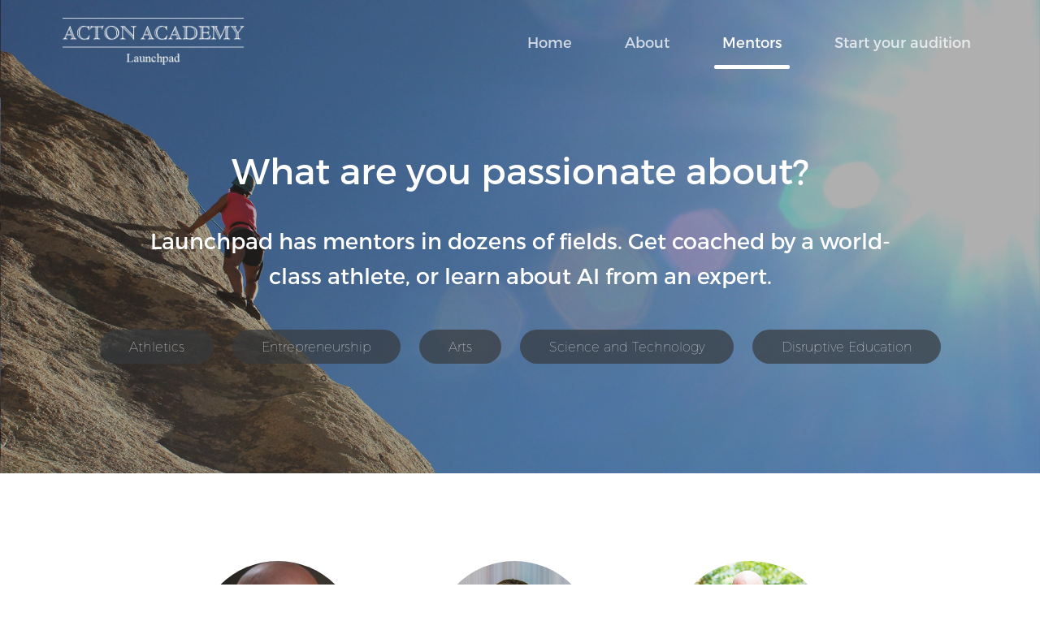

--- FILE ---
content_type: text/html; charset=utf-8
request_url: https://www.actonlaunchpad.com/mentors
body_size: 47815
content:
<!DOCTYPE html>
<html>
  <head>
    <title>Acton Academy Launchpad</title>
    <meta name="csrf-param" content="authenticity_token" />
<meta name="csrf-token" content="hhiMHAuxSWhpFl7UrIg8Vq0Bl6PbGNSayZgsZxbbXOkRZmyq+6Z2JUtrlCkmXIRnseKo0sx8oU6Puh7eCj8tCA==" />

    <link rel="stylesheet" media="all" href="/assets/application-fc43f27511333864300be5cd4fa238d12d61286670107e1cd0bf063b99fa6a2a.css" data-turbolinks-track="reload" />
    <script src="/assets/application-3c1dfdde8d89e7873e932537df6e1c961fac605e84f173825ca426685d381dec.js" data-turbolinks-track="reload"></script>

    <meta charset="utf-8">
    <meta http-equiv="X-UA-Compatible" content="IE=edge,chrome=1">
    <meta name="viewport" content="width=device-width, initial-scale=1">
    <!-- for Google -->
    <meta name="description" content="Acton Launchpad is a High School that prepares students for the real word. You'll master valuable skills, do hands-on projects, and apprentice with leaders in their fields." />

    <meta name="author" content="www.juntostudio.com" />
    <meta name="application-name" content="actonacademyauditions" />

    <!-- for Facebook -->
    <meta property="og:title" content="Acton Academy Launchpad: The adventure of your lifetime" />
    <meta property="og:image" content="https://www.actonlaunchpad.com/facebook.jpg" />
    <meta property="og:url" content="http://www.actonlaunchpad.com" />
    <meta property="og:description" content="Acton Launchpad is a High School that prepares students for the real word. You'll master valuable skills, do hands-on projects, and apprentice with leaders in their fields." />

  </head>

  <body>
      <nav class="navbar navbar-transparent">
  <div class="row">
    <div class="navbar-header">
      <a class="navbar-brand" href="/">
        <img class="logo" src="/assets/logo-d2ec01942f8887566fff84dc753a5f8487cd546c97984a315e216aa98a2f7e38.png" alt="Logo" />
        <img class="logo logo-white" src="/assets/logo_white-c2ae9f0e24da8a44c34d5d2330c97f03e10f56f8c2152f7ee1b1af439f4592af.png" alt="Logo white" />
      </a>

      <button class="navbar-toggler pull-xs-right" type="button" data-toggle="collapse" data-target="#navbar_collapse" aria-controls="navbar_collapse" aria-expanded="false" aria-label="Toggle navigation">
        &#9776;
      </button>
    </div> <!-- end navbar-header -->

    <div class="collapse" id="navbar_collapse">
      <div class="collapse-menu row">
        <button class="navbar-toggler pull-xs-right" type="button" data-toggle="collapse" data-target="#navbar_collapse" aria-controls="navbar_collapse" aria-expanded="false" aria-label="Toggle navigation">
          &#9776;
        </button>
      </div>
      <ul class="nav navbar-nav">
        <li class="nav-item">
          <a class="nav-link " href="/">Home</a>
        </li>
        <li class="nav-item">
          <a class="nav-link " href="/about">About</a>
        </li>
        <li class="nav-item">
          <a class="nav-link active" href="/mentors">Mentors</a>
        </li>
        <li class="nav-item">
          <a class="nav-link " href="/auditions/new">Start your audition</a>
        </li>
      </ul>
    </div> <!-- end row -->
  </div> <!-- end container -->
</nav>


    

<section id="mentors-intro" class="bg-blue center hero hero-sm white-letters">
  <div class="overlay"></div>
  <div class="container">
    <div class="row">
      <div class="col-md-10 offset-md-1">
        <h2 class="section-title mt0 mb1">What are you passionate about?</h2>
        <h4 class="section-subtitle grey">
          Launchpad has mentors in dozens of fields.
          Get coached by a world-class athlete, or learn about AI from an expert.
        </h4>
      </div> <!-- end col -->
      <div class="col-md-12">
        <ul class="tags">
          <li>Athletics</li>
          <li>Entrepreneurship</li>
          <li>Arts</li>
          <li>Science and Technology</li>
          <li>Disruptive Education</li>
        </ul>
      </div>
    </div> <!-- end row -->
  </div>
</section>


<section id="mentors" class="center">
  <div class="container">

    <div class="people">
      <div class="person">
        <img class="img-fluid" src="/assets/mentors/steven-1e8b0351a1d24b2257cc78e6a60825ce11ebb6f44b9760046833e086b98546e3.jpg" alt="Steven" />
        <h4 class="name">Steven Williams</h4>
        <div class="areas" data-area="Science and Technology">
          <span class="area">Software</span>
          <span class="area">Data Analytics</span>
          <span class="area">Big Data</span>
          <span class="area">Philanthropy</span>
        </div>
        <a href="#" class="more" data-toggle="modal"
             data-target="#mentor-modal">Read bio</a>
        <div class="bio">
          <p>
            For the first 20 years of my career, just after graduating from the
            University of Texas with an MBA, I helped small or startup software companies
            design their strategy, get funding and execute their business plans.
            Most of the companies grew and were eventually sold.  I learned as much
            from the few that didn't do so well as I did from the successes.  Each
            company focused on a different market, including educational software,
            business process management, social media and healthcare revenue management.
            Verint Systems purchased the last company I worked with, and for the past
            six years I have traveled the world to help companies use our software to
            engage with their customers more effectively.
          </p>
          <p>
            Outside of work, I have a small non-profit that helps fund learning
            opportunities for students who need a little financial assistance to achieve
            their dreams. I also serve on the board of Sea Mercy, an organization that
            delivers disaster recovery and educational programs to people on remote
            islands in the South Pacific. But most importantly, I have a wonderful
            family that supports me and makes all of the work I do worthwhile: my
            wife Jenny and our children Lacey (and her husband, Brian), Dema and Sager.
          </p>
        </div> <!-- end bio -->
      </div> <!-- end person -->

      <div class="person">
        <img class="img-fluid" src="/assets/laura-ef555eade494e91047ddc9c204c0b22b0deeb5f0ccde603e04ba464d6d6a8fce.jpg" alt="Laura" />
        <h4 class="name">Laura Sandefer</h4>
        <div class="areas" data-area="Disruptive Education">
          <span class="area">Disruptive Education</span>
          <span class="area">Arts</span>
          <span class="area">Insurance</span>
        </div>
        <a href="#" class="more" data-toggle="modal"
             data-target="#mentor-modal">Read bio</a>
        <div class="bio">
          <p>
            Laura lived on both US coasts and in between as a child, then settled
            into Vanderbilt University for her undergraduate studies in the College
            of Arts and Science.
          </p>
          <p>
            After being awarded the highly competitive Walter Wattles Fellowship at
            Lloyd’s of London, Laura worked in the aviation insurance industry in
            New York City. Deciding to follow her calling into the world of education,
            Laura returned to Nashville and earned her Master of Education at Peabody
            College. This led her to her work at the Oklahoma Arts Institute, creating
            fine arts education programs for teachers and talented high school students.
          </p>
          <p>
            Laura married Jeff Sandefer and is the happy mother of Sam and Charlie
            and step-mother to Taite. It is the inspiration of these children that
            led Laura and Jeff to co-found Acton Academy.
          </p>
          <p>
            Her greatest hero is her mother who was a Master Teacher. Her wisest
            mentor is her father who sent her off to college with two words of advice:
            "Be curious".
          </p>
        </div> <!-- end bio -->
      </div> <!-- end person -->

      <div class="person">
        <img class="img-fluid" src="/assets/mentors/zay-33ba0343a788cca977210fafa559810bd8f7de272deb74d0df118bc2c17d1f3f.png" alt="Zay" />
        <h4 class="name">Zay Collier</h4>
        <div class="areas" data-area="Science and Technology">
          <span class="area">High Tech</span>
          <span class="area">Aeronautics</span>
          <span class="area">Not-for-Profits</span>
        </div>
        <a href="#" class="more" data-toggle="modal"
             data-target="#mentor-modal">Read bio</a>
        <div class="bio">
          <p>
            Zay Collier is a technologist, and educator,  and a serial
            entrepreneur with a passion for education,  personal transformation
            and community development.  Zay has founded multiple technology
            startups and lead technical teams in various roles including:  CTO
            of Cubus Corporation (acquired by Citadon), Chief Architect at
            Bitfone (acquired by HP),  CTO of Remend Corporation (acquired by
            Fidelity),  Senior Consultant with Like.com (Acquired by Google) and
            Senior Architect at Emergent Game Technologies.  Earlier in his
            career, he was part of the core teams at Autodesk and Electronic
            Arts.  Zay has been an entrepreneur since before the formation  of
            his first publishing company at the age of 16.
          </p>

          <p>
            Zay is currently the President and Chairman of Phoenix Arising,
            which he co-founded with his wife Tasha Collier,  to provide
            educational opportunities for economically disadvantaged students in
            Austin.  Zay is also the Founding Partner of Saije Ventures and his
            own consulting practice,  Saije Consulting, where his clientele
            includes companies such as Intel,  Freescale, Comcast, Cablevision,
            Accenture and others.  Zay studied Electrical Engineering as an
            undergraduate at Cornell University.
          </p>
        </div> <!-- end bio -->
      </div> <!-- end person -->

      <div class="person">
        <img class="img-fluid" src="/assets/jeff-e1995d804c5e79762503b5c3d5378500cedf5ce90037d8369baacff708827a28.jpg" alt="Jeff" />
        <h4 class="name">Jeff Sandefer</h4>
        <div class="areas" data-area="Entrepreneurship">
          <span class="area">Entrepreneurship</span>
          <span class="area">Energy</span>
          <span class="area">Disruptive Education</span>
        </div>
        <a href="#" class="more" data-toggle="modal"
             data-target="#mentor-modal">Read bio</a>
        <div class="bio">
          <p>
            Jeff Sandefer lives a dual life as an entrepreneur and a Socratic Guide.
          </p>
          <p>
            As an entrepreneur, he founded his first company at age 16 and went on
            to found or co-found seven successful businesses.
          </p>
          <p>
            As a Socratic teacher at the University of Texas, Jeff’s students five
            times voted him the school’s Outstanding Teacher and week named
            him one of the top Entrepreneurship professors in America. Jeff went on
            to co-found the Acton School of , an MBA program perennially
            ranked by the Princeton Review among the best in the nation. In 2012 The
            Economist honored him as one of the top fifteen  School
            professors in the world.
          </p>
          <p>
            Jeff is a graduate of the Harvard  School, where he served for
            over twenty years on the school’s governing committees. He was a longtime
            director of the Philanthropy Roundtable and National Review magazine and
            one of the youngest members ever elected to the Texas  Hall of Fame.
          </p>
        </div> <!-- end bio -->
      </div> <!-- end person -->

      <div class="person">
        <img class="img-fluid" src="/assets/mentors/michael-a6da6c0c11d6b0692df6b127b7a21edec776430fda6487488dfb5420e8e10d56.jpg" alt="Michael" />
        <h4 class="name">Michael B Sayre</h4>
        <div class="areas" data-area="Entrepreneurship">
          <span class="area">Private Equity</span>
          <span class="area">Management Consulting</span>
          <span class="area">International Philanthropy</span>
        </div>
        <a href="#" class="more" data-toggle="modal"
             data-target="#mentor-modal">Read bio</a>
        <div class="bio">
          <p>
            Michael has advised and directed senior executives for nearly twenty years
            as a line operator, CEO, advisor, board member, and investor. In particular,
            Michael has worked closely with numerous founders and management teams to
            strengthen their organizations, grow, and position their businesses for
            an exit event. He brings Barton Creek Equity Partners (BCEP) deep experience
            in business services, manufacturing, healthcare, and publishing.
          </p>
          <p>
            After several years in management consulting and an operations role with
            Harcourt Education, Michael joined Audax Group, a renown Boston-based middle
            market private-equity firm, to help build an internal advisory group. In
            this role, Michael recruited and hired a team and led EBITDA-enhancing
            efforts for organizations in Audax’s portfolio of ~35 companies.  Just
            prior to founding BCEP, Michael was CEO of a $35 million, private equity-owned,
            business services company in Denver, CO.
          </p>
          <p>
            Outside of work, Michael enjoys time with his family and in the outdoors.
            He has scratched his entrepreneurial itch by launching a unique program
            called the Restoration Project in Zhytomyr, Ukraine. The Restoration Project
            trains former orphans in construction and life skills and, over time,
            participants earn the right to rehabilitate uninhabitable homes
            (for former orphans who are now young mothers or married couples), exercising
            their new skills and generating an income. When not in Ukraine or Austin, Texas,
            Michael enjoys being in the mountains with his family in Colorado and
            New England and finds that guiding week-long outdoor experiential education
            trips for high school students during the summer generates better returns
            than the private equity business.
          </p>
          <p>
            Michael earned his BA from Middlebury College and MBA from the
            Tuck School at Dartmouth College where he was named an Edward Tuck Scholar.
          </p>
        </div> <!-- end bio -->
      </div> <!-- end person -->

      <div class="person">
        <img class="img-fluid" src="/assets/mentors/amy-72d6e82272c51c72a128b23381ae45905274fcbfcff86740caa24dffd4b6680a.jpg" alt="Amy" />
        <h4 class="name">Amy Simmons</h4>
        <div class="areas" data-area="Entrepreneurship">
          <span class="area">Entrepreneurship</span>
          <span class="area">Community Building</span>
          <span class="area">Restaurants and Ice cream</span>
        </div>
        <a href="#" class="more" data-toggle="modal"
             data-target="#mentor-modal">Read bio</a>
        <div class="bio">
          <p>
            A native of Ann Arbor, Michigan, Amy originally wanted to go into medicine.
            She received her Bachelor of Science degree in
            Biology and Psychology at Tufts University in Boston.
          </p>
          <p>
            While in school and after, she worked at Steve's Ice Cream,
            launching new stores in Manhattan and Coconut Grove, FL.
            When Steve's Ice Cream was sold to a publicly traded
            real estate company, Amy decided to start her own company
            where she could focus on the quality, community,
            and customer service values that first lured her into the ice cream business.
          </p>
          <p>
            Finding Texas most hospitable, she opened Amy's Ice Creams
            in 1984 in Austin. She attended the University of Texas and
            received her Option II MBA in 1992, where she received the Dean's Award.
            In 1986, Austin Business Journal voted her Entrepreneur of the Year!
          </p>
          <p>
            Based on the philosophy of "making people's day," Amy's Ice Creams
            has grown to 15 stores in three cities. Through her stores,
            she inspires young people to have a lifetime of community participation.
            The success of Amy's is known worldwide from
            featured articles in Inc., Southern Living, Wall Street Journal,
            Newsweek, People, Fast Company, features on Food Network, ABC,
            and multiple reference university textbooks.
          </p>
          <p>
            In 2003 she founded Choose Austin First, an alliance of
            locally owned businesses dedicated to fostering and
            promoting the city's unique lifestyle and sense of community.
          </p>
          <p>
            In 2007 Amy founded Phil's Ice House, a burger concept which also
            thrives on being a gathering and giving place for the community.
            Her deep rooted concern for community motivated her to run for
            and be elected to Westlake Hills City Council Place 3 in
            May 2007 where she served as Mayor Pro Tem.
          </p>
          <p>
            In addition to her businesses, Amy's personal time is also a priority.
            She has three children active in sports and education.
            She runs marathons and was the first female professional boxer
            in the state of Texas.
            She is a frequent speaker for and supporter of non-profit
            and educational organizations and mentors others in small businesses.
          </p>
        </div> <!-- end bio -->
      </div> <!-- end person -->

      <div class="person">
        <img class="img-fluid" src="/assets/mentors/allan-02b07bb7e8bdc0c1c79daad9030aebace9591791e12a4d78430ef4094af61a97.jpg" alt="Allan" />
        <h4 class="name">Allan Staker</h4>
        <div class="areas" data-area="Arts">
          <span class="area">Filmmaking</span>
          <span class="area">Game Design</span>
          <span class="area">Entrepreneurship</span>
        </div>
        <a href="#" class="more" data-toggle="modal"
             data-target="#mentor-modal">Read bio</a>
        <div class="bio">
          <p>
            Allan is a newcomer to the education industry. He began his career in
            Hollywood, producing short films which appeared in numerous festivals and
            directing commercials which aired during the Superbowl and Academy Awards.
            He later managed studio relations for a boutique box-office research firm
            in Beverly Hills. In 2003, Staker created Yoostar, an entertainment console
            and a series of Xbox games that the NBC Today Show listed among
            “Hollywood’s Hottest Gifts” and UberReview dubbed one of the “Coolest Toys on the Planet.”
            He has worked as a Product Marketing Manager at Apple, the Director of
             Transformation at Hawaiian Airlines, and a Marketing Director at Dell Computers.
          </p>
          <p>
            In 2013, Allan and his wife Heather co-founded Brain Chase, an online
            learning company that the New York Times described as “Hollywood meets Harvard.”
            Brain Chase produces blockbuster after-school and summer enrichment
            programs wrapped up in massive global treasure hunts.
          </p>
          <p>
            Staker graduated magna cum laude with University Honors from Brigham
            Young University in Film Directing and  Management, and earned his
            MBA from Harvard  School. He lives in Austin, Texas with his wife
            and their five children.
          </p>
        </div> <!-- end bio -->
      </div> <!-- end person -->

      <div class="person">
        <img class="img-fluid" src="/assets/mentors/matt-1ee06de7d99baed1b6005515b68cc1831cb88318348f7dd3b896529f244071fa.jpg" alt="Matt" />
        <h4 class="name">Matt Hovis</h4>
        <div class="areas" data-area="Arts">
          <span class="area">Advertising</span>
          <span class="area">Visual Design</span>
          <span class="area">Marketing</span>
        </div>
        <a href="#" class="more" data-toggle="modal"
             data-target="#mentor-modal">Read bio</a>
        <div class="bio">
          <p>
            Matt has over 20 years of experience in brand development, public relations,
            marketing and design with a focus on technology companies. Prior to Carnegie
            Technologies, Matt was VP of Marketing and Communication at M87. He has
            co-founded and held executive positions at award-winning creative agencies
            Action Figure and Exopolis, where he led creative campaigns for brands
            like IBM, Microsoft, Rhapsody, DIRECTV, and HBO.
          </p>
        </div> <!-- end bio -->
      </div> <!-- end person -->

      <div class="person">
        <img class="img-fluid" src="/assets/mentors/heather-b4bf2b7b83cfc9c59c08b0f5bb1eb8fbaed6d2d27ba9e250ba05026bfe0aa403.jpg" alt="Heather" />
        <h4 class="name">Heather Staker</h4>
        <div class="areas" data-area="Disruptive Education">
          <span class="area">Disruptive Education</span>
          <span class="area">Author</span>
          <span class="area">Management Consulting</span>
        </div>
        <a href="#" class="more" data-toggle="modal"
             data-target="#mentor-modal">Read bio</a>
        <div class="bio">
          <p>
            Heather Staker is the founder and CEO of Ready to Blend, an organization
            that certifies facilitators to guide their own schools in setting up
            blended-learning environments that improve the achievement and well-being
            of K-12 students. Prior to founding Ready to Blend, she co-authored the
            Amazon bestseller Blended: Using Disruptive Innovation to Improve Schools
            (San Francisco: Wiley, 2015). She has appeared on radio and television and
            in legislative hearings nationwide as a spokesperson for student-centered learning.
            Heather is also the co-founder of Brain Chase Productions, which develops and
            produces online-learning adventure challenges disguised as worldwide
            treasure hunts for children and adults. Prior to these roles, Heather was
            a senior research fellow for the Clayton Christensen Institute and a strategy
            consultant for McKinsey & Company. She served for one year as the student
            member of the California State Board of Education during Governor Pete Wilson’s
            administration, taught U.S. history as a teaching fellow at Harvard College,
            founded a co-op preschool, and marketed Oil of Olay for Proctor & Gamble.
            She holds a BA magna cum laude in government from Harvard University and
            an MBA with distinction from the Harvard  School.
            She is the mother of five children and lives in Austin, Texas.
          </p>
        </div> <!-- end bio -->
      </div> <!-- end person -->

      <div class="person">
        <img class="img-fluid" src="/assets/mentors/paul-9e4b500893038477cd710f2157a28a98b77c1a5c92c196a1b1179a799193291f.jpg" alt="Paul" />
        <h4 class="name">Paul Carroza</h4>
        <div class="areas" data-area="Athletics">
          <span class="area">Elite Sports</span>
          <span class="area">Fitness Philanthropist</span>
          <span class="area">Retail</span>
        </div>
        <a href="#" class="more" data-toggle="modal"
             data-target="#mentor-modal">Read bio</a>
        <div class="bio">
          <p>
            Paul Carrozza is an accomplished All-American athlete and a seasoned coach
            with many years of experience in creative, community-based programming.
            He is a dynamic and energetic entrepreneur who has aided many renowned
            Austin-based organizations such as The Trail Foundation and Marathon Kids.
            Paul has also served on a number of community boards and advisory councils,
            including the President’s Council on Physical Fitness and Sports during
            the George W. Bush Administration.
          </p>
          <p>
            Paul describes himself as a “fitness philanthropist". He is committed to
            developing quality programs and events that contribute to economic growth
            and increased quality of life in the greater Austin community.
          </p>
        </div> <!-- end bio -->
      </div> <!-- end person -->

      <div class="person">
        <img class="img-fluid" src="/assets/mentors/joel_r-11eb6a717a71608cb4d1fc75d4c595a05cc8368ca46af8fd322061d8aae11a32.jpg" alt="Joel r" />
        <h4 class="name">Joel Rasmussen</h4>
        <div class="areas" data-area="Entrepreneurship">
          <span class="area">Real Estate</span>
          <span class="area">Investing</span>
          <span class="area">Entrepreneurship</span>
        </div>
        <a href="#" class="more" data-toggle="modal"
             data-target="#mentor-modal">Read bio</a>
        <div class="bio">
          <p>
            Joel Rasmussen is the author of the Amazon #1 bestseller,
            "Vacation Rental Success,” and President and Founder of the
            Austin Rental Alliance, one of the largest non-profit vacation rental
            owners associations in North America. Mr. Rasmussen has been
            interviewed by or featured in The New York Times, CNN, USA Today,
            Fox Business News, The Washington Post, National Public Radio, SiriusXM,
            and The Wall Street Journal. Mr. Rasmussen owns and manages investment
            properties with his wife in Austin, TX.
          </p>
        </div> <!-- end bio -->
      </div> <!-- end person -->

      <div class="person">
        <img class="img-fluid" src="/assets/mentors/nat-4405df7bb85dd76df933af8f713901c91a9fa08ec4ed8c5b71a89c6e1f963ffd.jpg" alt="Nat" />
        <h4 class="name">Nat Miller</h4>
        <div class="areas" data-area="Arts">
          <span class="area">Drama</span>
          <span class="area">Directing</span>
          <span class="area">Theatre</span>
        </div>
        <a href="#" class="more" data-toggle="modal"
             data-target="#mentor-modal">Read bio</a>
        <div class="bio">
          <p>
            Nat Miller is the Director of Education and Artistic Director of the
            Family Series at ZACH Theatre in  Austin, TX.
          </p>
          <p>
            In the spring of 2008, he received his M.F.A. program in Drama and Theatre
            for Youth at The University of Texas at Austin. He feels passionate about
            teaching theatre, developing curriculum, and directing. His other research
            interests including devising performance with middle and high school students,
            using Augusto Boal’s Theatre of the Oppressed techniques to work with K-12
            students on conflict resolution, and working with teachers to incorporate
            drama-based learning in their classroom.
          </p>
          <p>
            His training began when he attended the Milwaukee High School of the Arts in Wisconsin.
            After that, he received a B.F.A. in theatre studies from Southern Methodist University,
            ranked as one of the top ten theatre schools in the country.
          </p>
          <p>
            His professional experience in the field includes ten years of teaching a
            variety of drama classes for First Stage Children’s Theater, the second
            largest children’s theater in the country. For the past three summers
            he has been the director of a youth theatre at Next Act Theatre in Milwaukee.
            He worked with a diverse group of teenagers to devise an original musical
            that we toured around the community.
          </p>
          <p>
            On the university level, he has taught Introduction to Improvisation and
            was a teaching assistant for the courses Introduction to Theatre,
            Curriculum Development, and Theatre for Young Audiences.  He directed the
            AATE award-winning play The Wrestling Season, under the supervision of
            the playwright, Laurie Brooks.
          </p>
        </div> <!-- end bio -->
      </div> <!-- end person -->

      <div class="person">
        <img class="img-fluid" src="/assets/mentors/justin-6d3ce7a9ef70852b05e743cb0091063d93ba88b69a095b6a85f977e8c3b82fe0.jpg" alt="Justin" />
        <h4 class="name">Justin Keener</h4>
        <div class="areas" data-area="Politics">
          <span class="area">Politics</span>
          <span class="area">Public Affairs</span>
          <span class="area">Corporate Communications</span>
        </div>
        <a href="#" class="more" data-toggle="modal"
             data-target="#mentor-modal">Read bio</a>
        <div class="bio">
          <p>
            Justin Keener’s diverse experience in public affairs includes working on
            the floors of the Texas House and Senate, and directing campaigns for
            corporations, advocacy organizations, and charitable foundations.
          </p>
          <p>
            Prior to launching Granite Public Affairs with his longtime friend Kris Heckmann,
            Justin oversaw legislative, research, and communication initiatives for
            the Texas Public Policy Foundation. In this capacity he led state and
            national campaigns on energy, transportation, health care, taxes, transparency,
            criminal justice, and spending.
          </p>
          <p>
            Justin’s legislative experience includes serving as an advisor to Texas Speaker
            Tom Craddick, and as communications director to Senator Florence Shapiro
            and the Senate State Affairs Committee. His public affairs background
            started at the Greater Dallas Crime Commission, then as a lobbyist with
            a small firm in Dallas. As vice president with two of the nation’s largest
            public relations firms, Justin oversaw corporate communications and public
            affairs campaigns on behalf of Fortune 500 companies and high-profile
            initiatives in transportation, technology, health care, education, and defense.
            Justin is a sixth generation Texan from Brownwood, and graduated from
            Colorado State University.
          </p>
        </div> <!-- end bio -->
      </div> <!-- end person -->

      <div class="person">
        <img class="img-fluid" src="/assets/mentors/jamie-ade1ea517cc4eba44ce92687a1ce9fda836b5e2c97006d6836048d1b984cae13.jpg" alt="Jamie" />
        <h4 class="name">Jamie Jones</h4>
        <div class="areas" data-area="Entrepreneurship">
          <span class="area">Energy</span>
          <span class="area">Aviation</span>
          <span class="area">Civic Entrepreneurship</span>
        </div>
        <a href="#" class="more" data-toggle="modal"
             data-target="#mentor-modal">Read bio</a>
        <div class="bio">
          <p>
            Jamie Jones is the owner and operator of American Land and Minerals,
            LLC (ALM), a company that invests in oil and gas mineral interests
            throughout the continental United States. Mr. Jones joined ALM as its
            president in 2002 shortly after startup, and acquired the company in 2004.
          </p>
          <p>
            Prior to ALM, Mr. Jones worked as a management consultant for two and
            half years at McKinsey & Company, where he served Fortune 100 clients
            spanning a wide range of industries on marketing-related projects.
            Before joining McKinsey, Mr. Jones worked at American Airlines for
            three and half years in its marketing department.
          </p>
          <p>
            Prior to American, Mr. Jones received his MBA at the University of
            Texas and his bachelor’s degree from the University of Pennsylvania.
          </p>
          <p>
            Mr. Jones commits a substantial amount of his time to volunteer work
            aimed at protecting the freedoms that have made America the most
            prosperous nation in history.
          </p>
          <p>
            Mr. Jones lives in Austin, Texas, with his wife, Alejandra, and
            his nine-year-old daughter, Ellie.
          </p>
        </div> <!-- end bio -->
      </div> <!-- end person -->

      <div class="person">
        <img class="img-fluid" src="/assets/mentors/tasha-f245967fc40333042c7c437522335d9d5465dc165575c4279b468bb563c25be2.jpg" alt="Tasha" />
        <h4 class="name">Tasha Collier</h4>
        <div class="areas" data-area="Entrepreneurship">
          <span class="area">Entrepreneurship</span>
          <span class="area">Retail</span>
          <span class="area">Aviation Philanthropy</span>
        </div>
        <a href="#" class="more" data-toggle="modal"
             data-target="#mentor-modal">Read bio</a>
        <div class="bio">
          <p>
            Tasha has been a self-made businesswoman since the age of 19. Even
            while attending Howard University in Washington, DC she was building
            her client base for her new venture. She successfully opened the doors
            of “Tasha’s Tresses Hair Studio”, after doing everything from securing
            funding and building out a facility to developing a marketing plan and
            hiring a full staff. She grew her business to profitability and had a
            widely established clientele before she reached the age of 22. Tasha
            has always been passionate about sharing her experiences with others,
            and helping people practically. Tasha is now applying her problem-solving
            abilities and practical nature in every aspect of the operation of
            Phoenix Arising Aviation Academy. She strongly believes in Phoenix
            Arising because she truly wants to see kids, including her own,
            getting excited about learning, and turning that excitement into passion,
            and that passion into a career that yields profitability and service
            to the community and beyond. She feels that with this hands-on approach
            to learning, together she and Zay can impact how kids view education.
          </p>
        </div> <!-- end bio -->
      </div> <!-- end person -->

      <div class="person">
        <img class="img-fluid" src="/assets/mentors/kelvin-41e696fc5515887d2ddcf1487764183aeb2b655bd2f3b6d0abcf2e48ad7880f1.jpg" alt="Kelvin" />
        <h4 class="name">Kelvin King</h4>
        <div class="areas" data-area="Science and Technology">
          <span class="area">Software</span>
          <span class="area">Engineering</span>
          <span class="area">Strategy</span>
        </div>
        <a href="#" class="more" data-toggle="modal"
             data-target="#mentor-modal">Read bio</a>
        <div class="bio">
          <p>
            Kelvin King is the CEO of StrategyAxis, a firm that provides software
            and services to help companies accelerate new product development
            and strategy implementation.
          </p>
          <p>
            Prior to founding StrategyAxis, Kelvin was a product manager for
            Lombardi Software (acquired by IBM) where he developed Lombardi’s
            enterprise software adoption program and went on to scale the program
            across IBM’s global process and decision management product lines.
          </p>
          <p>
            Kelvin’s professional background includes over 20 years of experience
            with early-stage software startups and management consulting firms,
            including Accenture.  He graduated from the University of Houston
            with a degree in Electrical Engineering with a specific concentration
            in Computer Engineering.
          </p>
        </div> <!-- end bio -->
      </div> <!-- end person -->

      <div class="person">
        <img class="img-fluid" src="/assets/mentors/kimberly-4fc3d6a0f86a2dee7822dd94e22d42bf3f223d820f0bd49b2254cc20920fdc64.jpg" alt="Kimberly" />
        <h4 class="name">Kimberly Watson-Hemphill</h4>
        <div class="areas" data-area="Entrepreneurship">
          <span class="area">Operations</span>
          <span class="area">Innovation</span>
          <span class="area">Consulting</span>
        </div>
        <a href="#" class="more" data-toggle="modal"
             data-target="#mentor-modal">Read bio</a>
        <div class="bio">
          <p>
            Kimberly Watson-Hemphill is the founder and CEO of Firefly
            Consulting, a boutique consulting firm that specializes in
            innovation and operational excellence. Firefly Consulting has been
            voted one of the top women-owned businesses in Austin by the Austin
            Business Journal three years in a row. She is also on the faculty of
            the Acton School of Business, where she teaches operations.
          </p>

          <p>
            Her first book, Fast Innovation (McGraw-Hill, 2005), hit Business
            Week’s Top 10 Business Booklist.  Her most recent book, Innovating
            Lean Six Sigma (McGraw-Hill 2016), shows companies how to achieve
            breakthrough results with operational excellence.
          </p>

          <p>
            Previously, Kimberly was a partner with Accenture and a Vice
            President of George Group Consulting. Her goal is to drive
            high-impact, sustainable results for clients.  Kimberly has led Lean
            Six Sigma programs in multiple manufacturing and service industries,
            including a deployment with a global Fortune 500 company that
            generated over $1B in savings. Kimberly has a passion for helping
            clients significantly reduce their product development cycle times
            while developing innovative, customer-focused products. One company
            cut time to market by 50% and product cost by 26%, while increasing
            market share and customer satisfaction.
          </p>

          <p>
            Kimberly is also on the board of Impact India 360, a non-profit
            dedicated to eradicating poverty and improving education in rural
            India.
          </p>

          <p>
            Her educational background includes a BSE (Aerospace Engineering)
            and BA (French) from the University of Michigan, as well as a MSE
            (Engineering Mechanics) from the University of Texas.
          </p>
        </div> <!-- end bio -->
      </div> <!-- end person -->

      <div class="person">
        <img class="img-fluid" src="/assets/mentors/maria-46307475cec8849c5e097d893e96be2eb6096c5e6acc94c1ca50fd2b1425d731.jpg" alt="Maria" />
        <h4 class="name">Maria Dance Clayton</h4>
        <div class="areas" data-area="Arts">
          <span class="area">Arts</span>
          <span class="area">Violin Performance</span>
        </div>
        <a href="#" class="more" data-toggle="modal"
             data-target="#mentor-modal">Read bio</a>
        <div class="bio">
          <p>
            Maria Dance Clayton enjoys a multifaceted career as a soloist,
            recording artist, symphony violinist, and violin teacher.
            She looks at her high school years as the most formative time
            in her musical journey -
            where she often found herself practicing 5 hours a day,
            traveling all around the world to search out the best teachers,
            and spending months each summer at music academies
            surrounded by other talented, ambitious
            peers who were working just as hard as
            she was to attain their musical dreams.
          </p>

          <p>
            At age 16, she made her solo debut with the Seattle Symphony,
            the Seattle Philharmonic and the Coeur d'Alene Symphony.
            She chose to attend the Shepherd School at
            Rice University in Houston, Texas to earn her Bachelor of Music degree
            in Violin Performance and then attended the
            University of Utah in Salt Lake City, Utah
            to earn her Master of Music in Violin Performance.
          </p>

          <p>
            While living in Salt Lake City, Utah, she performed extensively
            with the Utah Symphony-Utah Opera, Ballet West and the Orchestra
            at Temple Square and played as a recording artist for movies,
            commercials, musicals, and CDs.
            Prior to that, she taught as an Adjunct Professor of Violin at
            BYU-Hawaii and performed with the Hawaii Opera Theater.
          </p>

          <p>
            She now lives in Austin, Texas with her husband and daughter, Eden,
            and plays with the Austin Symphony and Austin Opera in her free time.
            She regularly tours with classical-pop pianist William Joseph
            and has recorded for or shared the stage with
            Andrea Bocelli, Itzhak Perlman, David Foster, James Taylor,
            Michael Buble, Josh Groban, Alfie Boe, Lindsey Stirling,
            Jackie Evancho, David Archuleta, and the Transiberian Orchestra.
            She recently checked an item off her bucket list
            by completing the Coeur d'Alene Ironman.
          </p>
        </div> <!-- end bio -->
      </div> <!-- end person -->

      <div class="person">
        <img class="img-fluid" src="/assets/mentors/garrett-44a6f97034aeb1f5812771539f7943dbedc020e1893a50b13d320dbfc8f0a9b2.jpg" alt="Garrett" />
        <h4 class="name">Garrett Weber-Gale</h4>
        <div class="areas" data-area="Athletics">
          <span class="area">Elite Athletics</span>
          <span class="area">Nutritional Entrepreneurship</span>
          <span class="area">Education</span>
        </div>
        <a href="#" class="more" data-toggle="modal"
             data-target="#mentor-modal">Read bio</a>
        <div class="bio">
          <p>
            Started my first business when I was 12, Boat Monkey Cleaners.
          </p>

          <p>
            Two-time Olympic gold medalist (swimming). Four-time World Record
            Holder. Eight-time American Record Holder. 2009 ESPY winner for the
            "Best Moment". International Jewish Sports Hall of Fame inductee
            (2015)
          </p>

          <p>
          Bootstrapped AthleticFoodie from $9,600 in the bank, to
          $250,000 in revenue. Identified, sourced, and implemented a
          manufacturing solution for AthleticFoodie snacks. Shipped snacks
          nationwide, to individuals and to top university athletic departments.
          Built and negotiated an elite athlete ambassador program, with five
          U.S. Olympians.
          </p>

          <p> Board Member at USA Swimming. Chair of the National
          Team Advisory Counsel. Organized and hosted a fundraiser dinner, in
          New York City, for the USA Swimming Foundation that brought in over
          $40,000 in profit. Curated and recruited world-renowned chefs Daniel
          Boulud, Daniel Humm, David Bouley, Tom Colicchio, and Florian
          Belanger, to each make a course at the dinner.</p>

          <p> Apprenticed in four
          of the top kitchens in the world, learning how to make world-class
          food, using classic techniques and ingredients of the season. The
          apprenticeships included La Maison Troisgros (France), El Cellar de
          Can Roca (Spain), Noma (Denmark), Daniel (New York City). My time in
          these kitchens was widely publicized, including features in Sports
          Illustrated magazine, USA Today, Food & Wine magazine, Yahoo Sports,
          Bon Appetit, Huffington Post, and Texas Monthly.
          </p>

          <p>
            Spoke at the White
            House (2013), to national leaders about physical fitness, nutrition,
            and sports.
          </p>
        </div> <!-- end bio -->
      </div> <!-- end person -->

      <div class="person">
        <img class="img-fluid" src="/assets/mentors/joel_l-0792f0729b7a182cce818af89f2aeb292e929db92cf799b9e37400d5ef5884ed.jpg" alt="Joel l" />
        <h4 class="name">Dr. Joel Littles</h4>
        <div class="areas" data-area="Science and Technology">
          <span class="area">Medicine</span>
          <span class="area">Anesthesiology</span>
          <span class="area">Health</span>
        </div>
        <a href="#" class="more" data-toggle="modal"
             data-target="#mentor-modal">Read bio</a>
        <div class="bio">
          <p>
            Dr. Joel Littles is an anesthesiologist in Austin, Texas and is
            affiliated with multiple hospitals in the area, including Seton
            Medical Center and University Medical Center Brackenridge. He received
            his medical degree from Medical University of South Carolina
            College of Medicine and has been in practice between 11-20 years.
            He served as class president during Medical School.
          </p>
        </div> <!-- end bio -->
      </div> <!-- end person -->

    </div> <!-- end people -->

    <div class="modal fade" id="mentor-modal" tabindex="-1" role="dialog" aria-labelledby="myModalLabel">
  <div class="modal-dialog" role="document">
    <div class="modal-content">

      <div class="modal-header">
        <button type="button" class="close" data-dismiss="modal" aria-label="Close"><span aria-hidden="true">&times;</span></button>
        <img src="" id="personPhoto" class="img-fluid m-x-auto d-block">
        <h4 id="personName" class="modal-title"></h4>
        <h5 id="personArea"></h5>
      </div> <!-- end modal header -->

      <div class="modal-body">
        <div id="personBio"></div>
      </div> <!-- end modal body -->

    </div>
  </div> <!-- end modal dialog -->
</div> <!-- end modal -->


  </div> <!-- end container -->
</section>

<section class="bg-light-blue white-letters">
  <div class="container">
    <h2 class="section-subtitle mt0">
      Surround yourself with <span class="underline-effect">world-class</span> entrepreneurs, artists, scientists,
      and <span class="underline-effect">heroes</span> in the field you're passionate about.
    </h2>
    <a class="button button-secondary mb0" href="/auditions/new">Start your audition <i class="fa fa-arrow-right"></i></a>
  </div>
</section>

    <footer>
  <div class="container">
    <a>
      © 2026 Acton Academy
    </a>

    <div class="footer-links">
      <a href="/">Home</a>
      <a href="/about">About</a>
      <a href="/auditions/new">Start your audition</a>
      <a href="//www.actonacademy.org">Acton Main site</a>
      <a href="/about">Blog</a>
    </div>
  </div> <!-- end container -->
</footer>

    <script>
  (function(i,s,o,g,r,a,m){i['GoogleAnalyticsObject']=r;i[r]=i[r]||function(){
  (i[r].q=i[r].q||[]).push(arguments)},i[r].l=1*new Date();a=s.createElement(o),
  m=s.getElementsByTagName(o)[0];a.async=1;a.src=g;m.parentNode.insertBefore(a,m)
  })(window,document,'script','https://www.google-analytics.com/analytics.js','ga');

  ga('create', 'UA-55593966-9', 'auto');
  ga('send', 'pageview');

</script>

  </body>
</html>


--- FILE ---
content_type: text/plain
request_url: https://www.google-analytics.com/j/collect?v=1&_v=j102&a=830502971&t=pageview&_s=1&dl=https%3A%2F%2Fwww.actonlaunchpad.com%2Fmentors&ul=en-us%40posix&dt=Acton%20Academy%20Launchpad&sr=1280x720&vp=1280x720&_u=IEBAAEABAAAAACAAI~&jid=1411311583&gjid=422701305&cid=778668155.1768512971&tid=UA-55593966-9&_gid=36355565.1768512971&_r=1&_slc=1&z=1075556648
body_size: -452
content:
2,cG-NK8M6GQ9YJ

--- FILE ---
content_type: image/svg+xml
request_url: https://www.actonlaunchpad.com/assets/check-mark-2b1150710b0082d0e9138ef55dae0142a2842ce291881829a8b5eee9690b6d9b.svg
body_size: 383
content:
<?xml version="1.0" encoding="iso-8859-1"?>
<!-- Generator: Adobe Illustrator 16.0.0, SVG Export Plug-In . SVG Version: 6.00 Build 0)  -->
<!DOCTYPE svg PUBLIC "-//W3C//DTD SVG 1.1//EN" "http://www.w3.org/Graphics/SVG/1.1/DTD/svg11.dtd">
<svg xmlns="http://www.w3.org/2000/svg" xmlns:xlink="http://www.w3.org/1999/xlink" version="1.1" id="Capa_1" x="0px" y="0px" width="512px" height="512px" viewBox="0 0 893.704 893.705" style="enable-background:new 0 0 893.704 893.705;" xml:space="preserve">
<g>
	<g id="Small_Icons">
		<g id="Artboard_4">
			<path id="Rectangle_63" d="M767.184,75.198l120.245,100.794c7.193,6.084,8.525,17.405,2.31,24.822l-516.673,615.69     c-4.084,4.884-9.726,6.927-15.231,6.216c-3.86-0.178-7.68-1.6-10.876-4.263L6.61,532.857c-7.594-6.305-8.884-17.762-2.622-25.221     l100.527-119.8c6.084-7.236,17.628-8.259,25.355-1.776l207.362,173.975L742.32,77.195     C748.98,69.337,759.725,68.894,767.184,75.198z" fill="#FFFFFF"/>
		</g>
	</g>
</g>
<g>
</g>
<g>
</g>
<g>
</g>
<g>
</g>
<g>
</g>
<g>
</g>
<g>
</g>
<g>
</g>
<g>
</g>
<g>
</g>
<g>
</g>
<g>
</g>
<g>
</g>
<g>
</g>
<g>
</g>
</svg>
